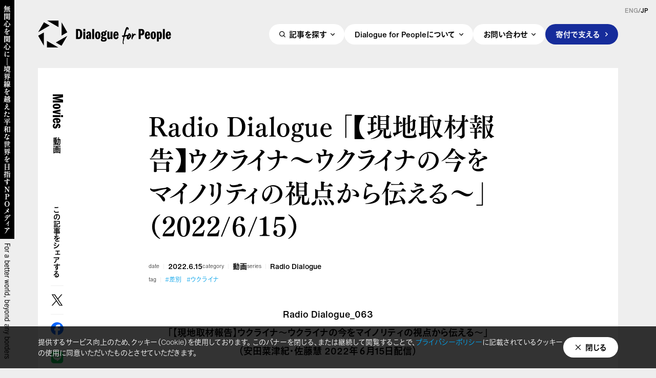

--- FILE ---
content_type: text/html; charset=UTF-8
request_url: https://d4p.world/17360/
body_size: 11016
content:
<!DOCTYPE HTML>
<html lang="ja">
<head>
<meta charset="UTF-8">

<meta name="description" content="Radio Dialogue_063 「【現地取材報告】ウクライナ〜ウクライナの今をマイノリティの視点から伝える～」 （安田菜津紀・佐藤慧 2022年６月15日配信） 久しぶりの海外取材を、現地から随時報告していきます。現在...">
<meta name="viewport" content="width=device-width">

<meta name="twitter:card" content="summary_large_image">
<meta name="twitter:site" content="@dialogue4ppl">
<meta property="og:site_name" content="Dialogue for People（ダイアローグフォーピープル／D4P）">
<meta property="og:title" content="Radio Dialogue 「【現地取材報告】ウクライナ〜ウクライナの今をマイノリティの視点から伝える～」（2022/６/15）　|　Dialogue for People（ダイアローグフォーピープル／D4P）">
<meta property="og:description" content="Radio Dialogue_063 「【現地取材報告】ウクライナ〜ウクライナの今をマイノリティの視点から伝える～」 （安田菜津紀・佐藤慧 2022年６月15日配信） 久しぶりの海外取材を、現地から随時報告していきます。現在...">
<meta property="og:image" content="https://d4p.world/wp/wp-content/uploads/2022/06/0bf1a21cc8801b0cbfa6cce00176f38d.jpg">
<meta property="og:url" content="https://d4p.world/17360/">

<link rel="canonical" href="https://d4p.world/17360/">
<link rel="stylesheet" href="https://d4p.world/wp/wp-content/themes/d4p_new/css/common.css?20260121071636">
<link href="https://d4p.world/wp/wp-content/themes/d4p_new/css/blog.css?20260121071636" rel="stylesheet">


		<!-- All in One SEO 4.7.6 - aioseo.com -->
		<title>Radio Dialogue 「【現地取材報告】ウクライナ〜ウクライナの今をマイノリティの視点から伝える～」（2022/６/15） - Dialogue for People（ダイアローグフォーピープル／D4P）</title>
	<meta name="description" content="Radio Dialogue Radio Dialogue_063 「【現地取材報告】ウクライナ〜ウクライナの今をマイノリティの視点から伝え" />
	<meta name="robots" content="max-image-preview:large" />
	<meta name="author" content="d4p"/>
	<link rel="canonical" href="https://d4p.world/17360/" />
	<meta name="generator" content="All in One SEO (AIOSEO) 4.7.6" />
		<meta property="og:locale" content="ja_JP" />
		<meta property="og:site_name" content="Dialogue for People（ダイアローグフォーピープル／D4P） - Dialogue for People - 無関心を関心に—境界線を越えた平和な世界を目指すNPOメディア" />
		<meta property="og:type" content="article" />
		<meta property="og:title" content="Radio Dialogue 「【現地取材報告】ウクライナ〜ウクライナの今をマイノリティの視点から伝える～」（2022/６/15） - Dialogue for People（ダイアローグフォーピープル／D4P）" />
		<meta property="og:description" content="Radio Dialogue Radio Dialogue_063 「【現地取材報告】ウクライナ〜ウクライナの今をマイノリティの視点から伝え" />
		<meta property="og:url" content="https://d4p.world/17360/" />
		<meta property="article:published_time" content="2022-06-15T12:43:09+00:00" />
		<meta property="article:modified_time" content="2024-05-10T06:22:59+00:00" />
		<meta property="article:publisher" content="https://www.facebook.com/Dialogue4People" />
		<meta name="twitter:card" content="summary_large_image" />
		<meta name="twitter:site" content="@dialogue4ppl" />
		<meta name="twitter:title" content="Radio Dialogue 「【現地取材報告】ウクライナ〜ウクライナの今をマイノリティの視点から伝える～」（2022/６/15） - Dialogue for People（ダイアローグフォーピープル／D4P）" />
		<meta name="twitter:description" content="Radio Dialogue Radio Dialogue_063 「【現地取材報告】ウクライナ〜ウクライナの今をマイノリティの視点から伝え" />
		<meta name="twitter:creator" content="@dialogue4ppl" />
		<script type="application/ld+json" class="aioseo-schema">
			{"@context":"https:\/\/schema.org","@graph":[{"@type":"BlogPosting","@id":"https:\/\/d4p.world\/17360\/#blogposting","name":"Radio Dialogue \u300c\u3010\u73fe\u5730\u53d6\u6750\u5831\u544a\u3011\u30a6\u30af\u30e9\u30a4\u30ca\u301c\u30a6\u30af\u30e9\u30a4\u30ca\u306e\u4eca\u3092\u30de\u30a4\u30ce\u30ea\u30c6\u30a3\u306e\u8996\u70b9\u304b\u3089\u4f1d\u3048\u308b\uff5e\u300d\uff082022\/\uff16\/15\uff09 - Dialogue for People\uff08\u30c0\u30a4\u30a2\u30ed\u30fc\u30b0\u30d5\u30a9\u30fc\u30d4\u30fc\u30d7\u30eb\uff0fD4P\uff09","headline":"Radio Dialogue \u300c\u3010\u73fe\u5730\u53d6\u6750\u5831\u544a\u3011\u30a6\u30af\u30e9\u30a4\u30ca\u301c\u30a6\u30af\u30e9\u30a4\u30ca\u306e\u4eca\u3092\u30de\u30a4\u30ce\u30ea\u30c6\u30a3\u306e\u8996\u70b9\u304b\u3089\u4f1d\u3048\u308b\uff5e\u300d\uff082022\/\uff16\/15\uff09","author":{"@id":"https:\/\/d4p.world\/author\/d4p\/#author"},"publisher":{"@id":"https:\/\/d4p.world\/#organization"},"image":{"@type":"ImageObject","url":"https:\/\/d4p.world\/wp\/wp-content\/uploads\/2022\/06\/0bf1a21cc8801b0cbfa6cce00176f38d.jpg","width":2000,"height":1125},"datePublished":"2022-06-15T21:43:09+09:00","dateModified":"2024-05-10T15:22:59+09:00","inLanguage":"ja","mainEntityOfPage":{"@id":"https:\/\/d4p.world\/17360\/#webpage"},"isPartOf":{"@id":"https:\/\/d4p.world\/17360\/#webpage"},"articleSection":"Radio Dialogue, \u52d5\u753b, \u5dee\u5225, \u30a6\u30af\u30e9\u30a4\u30ca, \u4f50\u85e4\u6167, \u5b89\u7530\u83dc\u6d25\u7d00, \u5dee\u5225"},{"@type":"BreadcrumbList","@id":"https:\/\/d4p.world\/17360\/#breadcrumblist","itemListElement":[{"@type":"ListItem","@id":"https:\/\/d4p.world\/#listItem","position":1,"name":"\u5bb6"}]},{"@type":"Organization","@id":"https:\/\/d4p.world\/#organization","name":"\u8a8d\u5b9aNPO\u6cd5\u4ebaDialogue for People\uff08\u30c0\u30a4\u30a2\u30ed\u30fc\u30b0\u30d5\u30a9\u30fc\u30d4\u30fc\u30d7\u30eb\uff09","description":"Dialogue for People - \u7121\u95a2\u5fc3\u3092\u95a2\u5fc3\u306b\u2014\u5883\u754c\u7dda\u3092\u8d8a\u3048\u305f\u5e73\u548c\u306a\u4e16\u754c\u3092\u76ee\u6307\u3059NPO\u30e1\u30c7\u30a3\u30a2","url":"https:\/\/d4p.world\/","logo":{"@type":"ImageObject","url":"https:\/\/d4p.world\/wp\/wp-content\/uploads\/2022\/07\/d4p_logo_std_bkwhite.jpg","@id":"https:\/\/d4p.world\/17360\/#organizationLogo","width":750,"height":750},"image":{"@id":"https:\/\/d4p.world\/17360\/#organizationLogo"},"sameAs":["https:\/\/www.facebook.com\/Dialogue4People","https:\/\/twitter.com\/dialogue4ppl","https:\/\/www.instagram.com\/d4p.world\/","https:\/\/www.youtube.com\/channel\/UCXUI8IhTnPCJxPup8enSyqQ"]},{"@type":"Person","@id":"https:\/\/d4p.world\/author\/d4p\/#author","url":"https:\/\/d4p.world\/author\/d4p\/","name":"d4p"},{"@type":"WebPage","@id":"https:\/\/d4p.world\/17360\/#webpage","url":"https:\/\/d4p.world\/17360\/","name":"Radio Dialogue \u300c\u3010\u73fe\u5730\u53d6\u6750\u5831\u544a\u3011\u30a6\u30af\u30e9\u30a4\u30ca\u301c\u30a6\u30af\u30e9\u30a4\u30ca\u306e\u4eca\u3092\u30de\u30a4\u30ce\u30ea\u30c6\u30a3\u306e\u8996\u70b9\u304b\u3089\u4f1d\u3048\u308b\uff5e\u300d\uff082022\/\uff16\/15\uff09 - Dialogue for People\uff08\u30c0\u30a4\u30a2\u30ed\u30fc\u30b0\u30d5\u30a9\u30fc\u30d4\u30fc\u30d7\u30eb\uff0fD4P\uff09","description":"Radio Dialogue Radio Dialogue_063 \u300c\u3010\u73fe\u5730\u53d6\u6750\u5831\u544a\u3011\u30a6\u30af\u30e9\u30a4\u30ca\u301c\u30a6\u30af\u30e9\u30a4\u30ca\u306e\u4eca\u3092\u30de\u30a4\u30ce\u30ea\u30c6\u30a3\u306e\u8996\u70b9\u304b\u3089\u4f1d\u3048","inLanguage":"ja","isPartOf":{"@id":"https:\/\/d4p.world\/#website"},"breadcrumb":{"@id":"https:\/\/d4p.world\/17360\/#breadcrumblist"},"author":{"@id":"https:\/\/d4p.world\/author\/d4p\/#author"},"creator":{"@id":"https:\/\/d4p.world\/author\/d4p\/#author"},"image":{"@type":"ImageObject","url":"https:\/\/d4p.world\/wp\/wp-content\/uploads\/2022\/06\/0bf1a21cc8801b0cbfa6cce00176f38d.jpg","@id":"https:\/\/d4p.world\/17360\/#mainImage","width":2000,"height":1125},"primaryImageOfPage":{"@id":"https:\/\/d4p.world\/17360\/#mainImage"},"datePublished":"2022-06-15T21:43:09+09:00","dateModified":"2024-05-10T15:22:59+09:00"},{"@type":"WebSite","@id":"https:\/\/d4p.world\/#website","url":"https:\/\/d4p.world\/","name":"Dialogue for People\uff08\u30c0\u30a4\u30a2\u30ed\u30fc\u30b0\u30d5\u30a9\u30fc\u30d4\u30fc\u30d7\u30eb\uff0fD4P\uff09","description":"Dialogue for People - \u7121\u95a2\u5fc3\u3092\u95a2\u5fc3\u306b\u2014\u5883\u754c\u7dda\u3092\u8d8a\u3048\u305f\u5e73\u548c\u306a\u4e16\u754c\u3092\u76ee\u6307\u3059NPO\u30e1\u30c7\u30a3\u30a2","inLanguage":"ja","publisher":{"@id":"https:\/\/d4p.world\/#organization"}}]}
		</script>
		<!-- All in One SEO -->

<link rel="alternate" type="application/rss+xml" title="Dialogue for People（ダイアローグフォーピープル／D4P） &raquo; フィード" href="https://d4p.world/feed/" />
<script type="text/javascript" id="wpp-js" src="https://d4p.world/wp/wp-content/plugins/wordpress-popular-posts/assets/js/wpp.min.js?ver=7.2.0" data-sampling="1" data-sampling-rate="100" data-api-url="https://d4p.world/wp-json/wordpress-popular-posts" data-post-id="17360" data-token="403af8b991" data-lang="0" data-debug="0"></script>
            <style id="wpp-loading-animation-styles">@-webkit-keyframes bgslide{from{background-position-x:0}to{background-position-x:-200%}}@keyframes bgslide{from{background-position-x:0}to{background-position-x:-200%}}.wpp-widget-block-placeholder,.wpp-shortcode-placeholder{margin:0 auto;width:60px;height:3px;background:#dd3737;background:linear-gradient(90deg,#dd3737 0%,#571313 10%,#dd3737 100%);background-size:200% auto;border-radius:3px;-webkit-animation:bgslide 1s infinite linear;animation:bgslide 1s infinite linear}</style>
            <link rel="icon" href="https://d4p.world/wp/wp-content/uploads/2025/03/cropped-d4p_logo_std-1-1-32x32.png" sizes="32x32" />
<link rel="icon" href="https://d4p.world/wp/wp-content/uploads/2025/03/cropped-d4p_logo_std-1-1-192x192.png" sizes="192x192" />
<link rel="apple-touch-icon" href="https://d4p.world/wp/wp-content/uploads/2025/03/cropped-d4p_logo_std-1-1-180x180.png" />
<meta name="msapplication-TileImage" content="https://d4p.world/wp/wp-content/uploads/2025/03/cropped-d4p_logo_std-1-1-270x270.png" />

<!-- webfont -->
<script src="https://webfont.fontplus.jp/accessor/script/fontplus.js?oZktebqlPX4%3D&box=mckOKZ9Bd6M%3D&aa=1&ab=2"></script>

<!-- GoogleTagManager -->
<script>(function(w,d,s,l,i){w[l]=w[l]||[];w[l].push({'gtm.start':
new Date().getTime(),event:'gtm.js'});var f=d.getElementsByTagName(s)[0],
j=d.createElement(s),dl=l!='dataLayer'?'&l='+l:'';j.async=true;j.src=
'https://www.googletagmanager.com/gtm.js?id='+i+dl;f.parentNode.insertBefore(j,f);
})(window,document,'script','dataLayer','GTM-PP54KHP');</script>
<!-- /GoogleTagManager -->
</head>
<body>
<div id="fb-root"></div>
<script async defer crossorigin="anonymous" src="https://connect.facebook.net/ja_JP/sdk.js#xfbml=1&version=v19.0&appId=771603906289527" nonce="YOwPXCPw"></script>
<!-- Google Tag Manager (noscript) -->
<noscript><iframe src="https://www.googletagmanager.com/ns.html?id=GTM-PP54KHP"
height="0" width="0" style="display:none;visibility:hidden"></iframe></noscript>
<!-- End Google Tag Manager (noscript) -->

<header>

<nav>
<div class="inr">

<div class="layer"></div>

<div class="site_logo"><a href="/"><img src="https://d4p.world/wp/wp-content/themes/d4p_new/img/logo_d4p_wide.png" width="260" height="53" alt="Dialogue for People（ダイアローグフォーピープル／D4P）"></a></div>

<div class="glo_nav">
<a href="#" class="search">記事を探す</a>
<a href="/about/" class="about">Dialogue for Peopleについて</a>
<a href="#" class="contact">お問い合わせ</a>
<a href="/donate/" class="donate">寄付で支える</a>
<a href="#" class="ham"><span></span></a>
</div>

<div class="lang"><a href="/english/">ENG</a>/<a href="/" class="cu">JP</a></div>

<div class="detail">

<section class="s_search">
<div class="inr">

<h2 class="s_ttl">記事や動画を探す</h2>

<div class="search1">

<div class="all"><a href="/archives" class="btn">全ての記事を見る</a></div>

<div class="monthly">
<p>年月から探す</p>
<div class="select">
<select name="archive-dropdown" onChange='document.location.href=this.options[this.selectedIndex].value;'> 
<option value="">年月を選択</option> 
	<option value='https://d4p.world/date/2026/01/'> 2026年1月 &nbsp;(4)</option>
	<option value='https://d4p.world/date/2025/12/'> 2025年12月 &nbsp;(14)</option>
	<option value='https://d4p.world/date/2025/11/'> 2025年11月 &nbsp;(10)</option>
	<option value='https://d4p.world/date/2025/10/'> 2025年10月 &nbsp;(14)</option>
	<option value='https://d4p.world/date/2025/09/'> 2025年9月 &nbsp;(10)</option>
	<option value='https://d4p.world/date/2025/08/'> 2025年8月 &nbsp;(15)</option>
	<option value='https://d4p.world/date/2025/07/'> 2025年7月 &nbsp;(13)</option>
	<option value='https://d4p.world/date/2025/06/'> 2025年6月 &nbsp;(16)</option>
	<option value='https://d4p.world/date/2025/05/'> 2025年5月 &nbsp;(17)</option>
	<option value='https://d4p.world/date/2025/04/'> 2025年4月 &nbsp;(10)</option>
	<option value='https://d4p.world/date/2025/03/'> 2025年3月 &nbsp;(17)</option>
	<option value='https://d4p.world/date/2025/02/'> 2025年2月 &nbsp;(14)</option>
	<option value='https://d4p.world/date/2025/01/'> 2025年1月 &nbsp;(10)</option>
	<option value='https://d4p.world/date/2024/12/'> 2024年12月 &nbsp;(7)</option>
	<option value='https://d4p.world/date/2024/11/'> 2024年11月 &nbsp;(10)</option>
	<option value='https://d4p.world/date/2024/10/'> 2024年10月 &nbsp;(14)</option>
	<option value='https://d4p.world/date/2024/09/'> 2024年9月 &nbsp;(8)</option>
	<option value='https://d4p.world/date/2024/08/'> 2024年8月 &nbsp;(11)</option>
	<option value='https://d4p.world/date/2024/07/'> 2024年7月 &nbsp;(8)</option>
	<option value='https://d4p.world/date/2024/06/'> 2024年6月 &nbsp;(9)</option>
	<option value='https://d4p.world/date/2024/05/'> 2024年5月 &nbsp;(10)</option>
	<option value='https://d4p.world/date/2024/04/'> 2024年4月 &nbsp;(11)</option>
	<option value='https://d4p.world/date/2024/03/'> 2024年3月 &nbsp;(9)</option>
	<option value='https://d4p.world/date/2024/02/'> 2024年2月 &nbsp;(10)</option>
	<option value='https://d4p.world/date/2024/01/'> 2024年1月 &nbsp;(12)</option>
	<option value='https://d4p.world/date/2023/12/'> 2023年12月 &nbsp;(9)</option>
	<option value='https://d4p.world/date/2023/11/'> 2023年11月 &nbsp;(12)</option>
	<option value='https://d4p.world/date/2023/10/'> 2023年10月 &nbsp;(11)</option>
	<option value='https://d4p.world/date/2023/09/'> 2023年9月 &nbsp;(7)</option>
	<option value='https://d4p.world/date/2023/08/'> 2023年8月 &nbsp;(12)</option>
	<option value='https://d4p.world/date/2023/07/'> 2023年7月 &nbsp;(5)</option>
	<option value='https://d4p.world/date/2023/06/'> 2023年6月 &nbsp;(14)</option>
	<option value='https://d4p.world/date/2023/05/'> 2023年5月 &nbsp;(17)</option>
	<option value='https://d4p.world/date/2023/04/'> 2023年4月 &nbsp;(11)</option>
	<option value='https://d4p.world/date/2023/03/'> 2023年3月 &nbsp;(14)</option>
	<option value='https://d4p.world/date/2023/02/'> 2023年2月 &nbsp;(9)</option>
	<option value='https://d4p.world/date/2023/01/'> 2023年1月 &nbsp;(12)</option>
	<option value='https://d4p.world/date/2022/12/'> 2022年12月 &nbsp;(5)</option>
	<option value='https://d4p.world/date/2022/11/'> 2022年11月 &nbsp;(11)</option>
	<option value='https://d4p.world/date/2022/10/'> 2022年10月 &nbsp;(11)</option>
	<option value='https://d4p.world/date/2022/09/'> 2022年9月 &nbsp;(11)</option>
	<option value='https://d4p.world/date/2022/08/'> 2022年8月 &nbsp;(15)</option>
	<option value='https://d4p.world/date/2022/07/'> 2022年7月 &nbsp;(14)</option>
	<option value='https://d4p.world/date/2022/06/'> 2022年6月 &nbsp;(13)</option>
	<option value='https://d4p.world/date/2022/05/'> 2022年5月 &nbsp;(13)</option>
	<option value='https://d4p.world/date/2022/04/'> 2022年4月 &nbsp;(9)</option>
	<option value='https://d4p.world/date/2022/03/'> 2022年3月 &nbsp;(12)</option>
	<option value='https://d4p.world/date/2022/02/'> 2022年2月 &nbsp;(11)</option>
	<option value='https://d4p.world/date/2022/01/'> 2022年1月 &nbsp;(10)</option>
	<option value='https://d4p.world/date/2021/12/'> 2021年12月 &nbsp;(14)</option>
	<option value='https://d4p.world/date/2021/11/'> 2021年11月 &nbsp;(14)</option>
	<option value='https://d4p.world/date/2021/10/'> 2021年10月 &nbsp;(15)</option>
	<option value='https://d4p.world/date/2021/09/'> 2021年9月 &nbsp;(15)</option>
	<option value='https://d4p.world/date/2021/08/'> 2021年8月 &nbsp;(16)</option>
	<option value='https://d4p.world/date/2021/07/'> 2021年7月 &nbsp;(12)</option>
	<option value='https://d4p.world/date/2021/06/'> 2021年6月 &nbsp;(16)</option>
	<option value='https://d4p.world/date/2021/05/'> 2021年5月 &nbsp;(15)</option>
	<option value='https://d4p.world/date/2021/04/'> 2021年4月 &nbsp;(16)</option>
	<option value='https://d4p.world/date/2021/03/'> 2021年3月 &nbsp;(15)</option>
	<option value='https://d4p.world/date/2021/02/'> 2021年2月 &nbsp;(8)</option>
	<option value='https://d4p.world/date/2021/01/'> 2021年1月 &nbsp;(6)</option>
	<option value='https://d4p.world/date/2020/12/'> 2020年12月 &nbsp;(13)</option>
	<option value='https://d4p.world/date/2020/11/'> 2020年11月 &nbsp;(6)</option>
	<option value='https://d4p.world/date/2020/10/'> 2020年10月 &nbsp;(12)</option>
	<option value='https://d4p.world/date/2020/09/'> 2020年9月 &nbsp;(11)</option>
	<option value='https://d4p.world/date/2020/08/'> 2020年8月 &nbsp;(15)</option>
	<option value='https://d4p.world/date/2020/07/'> 2020年7月 &nbsp;(14)</option>
	<option value='https://d4p.world/date/2020/06/'> 2020年6月 &nbsp;(15)</option>
	<option value='https://d4p.world/date/2020/05/'> 2020年5月 &nbsp;(15)</option>
	<option value='https://d4p.world/date/2020/04/'> 2020年4月 &nbsp;(15)</option>
	<option value='https://d4p.world/date/2020/03/'> 2020年3月 &nbsp;(13)</option>
	<option value='https://d4p.world/date/2020/02/'> 2020年2月 &nbsp;(8)</option>
	<option value='https://d4p.world/date/2020/01/'> 2020年1月 &nbsp;(7)</option>
	<option value='https://d4p.world/date/2019/12/'> 2019年12月 &nbsp;(7)</option>
	<option value='https://d4p.world/date/2019/11/'> 2019年11月 &nbsp;(8)</option>
	<option value='https://d4p.world/date/2019/10/'> 2019年10月 &nbsp;(4)</option>
	<option value='https://d4p.world/date/2019/09/'> 2019年9月 &nbsp;(5)</option>
	<option value='https://d4p.world/date/2019/08/'> 2019年8月 &nbsp;(2)</option>
	<option value='https://d4p.world/date/2019/07/'> 2019年7月 &nbsp;(1)</option>
	<option value='https://d4p.world/date/2019/06/'> 2019年6月 &nbsp;(2)</option>
	<option value='https://d4p.world/date/2019/05/'> 2019年5月 &nbsp;(3)</option>
	<option value='https://d4p.world/date/2019/04/'> 2019年4月 &nbsp;(2)</option>
	<option value='https://d4p.world/date/2019/03/'> 2019年3月 &nbsp;(1)</option>
	<option value='https://d4p.world/date/2019/02/'> 2019年2月 &nbsp;(2)</option>
	<option value='https://d4p.world/date/2019/01/'> 2019年1月 &nbsp;(1)</option>
	<option value='https://d4p.world/date/2018/11/'> 2018年11月 &nbsp;(1)</option>
	<option value='https://d4p.world/date/2018/10/'> 2018年10月 &nbsp;(2)</option>
	<option value='https://d4p.world/date/2018/04/'> 2018年4月 &nbsp;(1)</option>
	<option value='https://d4p.world/date/2016/04/'> 2016年4月 &nbsp;(1)</option>
	<option value='https://d4p.world/date/2015/09/'> 2015年9月 &nbsp;(1)</option>
</select>
</div>
</div><!-- /.monthly -->

<div class="keywords">
<form role="search" action="https://d4p.world/" method="get">
<input type="search" name="s" placeholder="フリーワードで探す">
<input type="hidden" name="post_type" value="post">
<button type="submit">検索</button>
</form>
</div><!-- /.keywords -->

</div><!-- /.search1 -->

<div class="search2">

<div class="group category">
<h3 class="ttl">カテゴリ</h3>
<ul>
<li><a href="https://d4p.world/category/report/">取材レポート</a></li>
<li><a href="https://d4p.world/category/interview/">インタビュー</a></li>
<li><a href="https://d4p.world/category/essay/">エッセイ</a></li>
<li><a href="https://d4p.world/category/statement/">声明</a></li>
<li><a href="https://d4p.world/category/short_report/">取材短報</a></li>
<li><a href="https://d4p.world/category/series/">連載</a></li>
<li><a href="https://d4p.world/category/feature/">特集</a></li>
<li><a href="https://d4p.world/category/review/">レビュー</a></li>
<li><a href="https://d4p.world/category/event/">イベントレポート</a></li>
<li><a href="https://d4p.world/category/photostories/">フォトストーリーズ</a></li>
<li><a href="https://d4p.world/category/freemagazine/">フリーマガジン</a></li>
<li><a href="https://d4p.world/category/video/">動画</a></li>
</ul>
</div><!-- /.group -->

<div class="group writer">
<h3 class="ttl">所属ジャーナリスト</h3>
<ul>
<li><a href="https://d4p.world/writer/sato/"><img src="https://d4p.world/wp/wp-content/uploads/2024/05/sato.jpg" width="24" height="24" alt="">佐藤慧</a></li>
<li><a href="https://d4p.world/writer/yasuda/"><img src="https://d4p.world/wp/wp-content/uploads/2024/05/yasuda.jpg" width="24" height="24" alt="">安田菜津紀</a></li>
<li><a href="https://d4p.world/writer/d4p/"><img src="https://d4p.world/wp/wp-content/uploads/2024/05/d4p_logo_std-2.jpg" width="24" height="24" alt="">D4P取材班</a></li>
</ul>
</div><!-- /.group -->

<div class="group theme">
<h3 class="ttl">テーマ</h3>
<ul>
<li><a href="https://d4p.world/theme/humanrights/">#人権</a></li>
<li><a href="https://d4p.world/theme/discrimination/">#差別</a></li>
<li><a href="https://d4p.world/theme/refugee/">#難民</a></li>
<li><a href="https://d4p.world/theme/detention/">#収容問題</a></li>
<li><a href="https://d4p.world/theme/hatecrime/">#ヘイトクライム</a></li>
<li><a href="https://d4p.world/theme/children/">#子ども・教育</a></li>
<li><a href="https://d4p.world/theme/conflict/">#戦争・紛争</a></li>
<li><a href="https://d4p.world/theme/poverty/">#貧困・格差</a></li>
<li><a href="https://d4p.world/theme/disaster/">#災害・防災</a></li>
<li><a href="https://d4p.world/theme/carehealth/">#医療・ケア</a></li>
<li><a href="https://d4p.world/theme/peacebuilding/">#平和構築</a></li>
<li><a href="https://d4p.world/theme/politics_society/">#政治・社会</a></li>
<li><a href="https://d4p.world/theme/gender/">#女性・ジェンダー</a></li>
<li><a href="https://d4p.world/theme/nature/">#自然環境</a></li>
<li><a href="https://d4p.world/theme/culture/">#カルチャー</a></li>
<li><a href="https://d4p.world/theme/legal-reform/">#法律（改定）</a></li>
<li><a href="https://d4p.world/theme/media/">#メディア</a></li>
<li><a href="https://d4p.world/theme/nuclear/">#核／原子力</a></li>
<li><a href="https://d4p.world/theme/war_perpetration/">#加害の歴史</a></li>
<li><a href="https://d4p.world/theme/roots/">#ルーツ</a></li>
<li><a href="https://d4p.world/theme/tsutaeru/">#伝える仕事</a></li>
</ul>
</div><!-- /.group -->

<div class="group field">
<h3 class="ttl">場所</h3>
<ul>
<li><a href="https://d4p.world/field/tohoku/">#東北</a></li>
<li><a href="https://d4p.world/field/fukushima/">#福島</a></li>
<li><a href="https://d4p.world/field/okinawa/">#沖縄</a></li>
<li><a href="https://d4p.world/field/japan/">#日本</a></li>
<li><a href="https://d4p.world/field/korea/">#朝鮮半島</a></li>
<li><a href="https://d4p.world/field/iraq/">#イラク</a></li>
<li><a href="https://d4p.world/field/syria/">#シリア</a></li>
<li><a href="https://d4p.world/field/palestine/">#パレスチナ</a></li>
<li><a href="https://d4p.world/field/afghanistan/">#アフガニスタン</a></li>
<li><a href="https://d4p.world/field/middle-east/">#中東</a></li>
<li><a href="https://d4p.world/field/africa/">#アフリカ</a></li>
<li><a href="https://d4p.world/field/timor_leste/">#東ティモール</a></li>
<li><a href="https://d4p.world/field/philippines/">#フィリピン</a></li>
<li><a href="https://d4p.world/field/ukraine/">#ウクライナ</a></li>
<li><a href="https://d4p.world/field/germany/">#ドイツ</a></li>
<li><a href="https://d4p.world/field/usa/">#アメリカ</a></li>
<li><a href="https://d4p.world/field/columbia/">#コロンビア</a></li>
</ul>
</div><!-- /.group -->

</div><!-- /.search2 -->

</div>
</section>

<section class="s_about">
<div class="inr">

<div class="lang"><a href="/english/">ENG</a>/<a href="/" class="cu">JP</a></div>

<h2 class="s_ttl">Dialogue for People<span class="small">（D4P）</span>について</h2>

<div class="about">
<div class="logo"><picture>
<source media="(min-width:481px)" srcset="https://d4p.world/wp/wp-content/themes/d4p_new/img/logo_d4p.svg">
<source media="(max-width:480px)" srcset="https://d4p.world/wp/wp-content/themes/d4p_new/img/logo_d4p_wide.png">
<img src="https://d4p.world/wp/wp-content/themes/d4p_new/img/logo_d4p.svg" width="185" height="165" alt="">
</picture></div>
<p>Dialogue for People（ダイアローグフォーピープル）は、写真や文章、多様な表現を通じて、世界中の人々が対話に希望を見いだせる世界観を伝えていきます。国家・人種・宗教・性別など、あらゆる境界線を乗り越えた平和な世界を目指して。</p>
</div>

<div class="main">
<a href="/about/" class="top">Dialogue for PeopleについてTOP</a>
<ul class="link_list">
<li><a href="/about/#s_vision">ビジョン・ミッション</a></li>
<li><a href="/about/#s_activity">D4Pの活動・主な取材テーマ</a></li>
<li><a href="/about/#s_outline">団体概要</a></li>
<li><a href="/about/#s_journalist">所属ジャーナリスト</a></li>
<li><a href="/about/#s_collaborator">取材・発信のご協力者</a></li>
</ul>
<ul class="link_list">
<li><a href="/about/#s_code">行動指針</a></li>
<li><a href="/news/">D4Pからのお知らせ</a></li>
<li><a href="/youth/">次世代に向けて</a></li>
<li><a href="/store/">書籍と販売物</a></li>
<li><a href="/recruit/">スタッフ・インターン募集</a></li>
</ul>
</div><!-- /.main -->

<div class="ft">

<div class="sns_list">
<p>SNS</p>
<ul>
<li><a href="https://page.line.me/411vhrmc" target="_blank" class="li">LINE</a></li>
<li><a href="/mail-magazine/" class="mm">Mail Magazine</a></li>
<li><a href="https://x.com/dialogue4ppl" target="_blank" class="x">X(Twitter)</a></li>
<li><a href="https://www.instagram.com/d4p.world/" target="_blank" class="in">Instagram</a></li>
<li><a href="https://www.threads.net/@d4p.world" target="_blank" class="th">Threads</a></li>
<li><a href="https://www.facebook.com/Dialogue4People/" target="_blank" class="fb">Facebook</a></li>
<li><a href="https://www.youtube.com/channel/UCXUI8IhTnPCJxPup8enSyqQ" target="_blank" class="yt">Youtube</a></li>
</ul>
</div>

<div class="other">
<a href="/others/">特定商取引法に基づく表示</a>
<a href="/privacy/">プライバシーポリシー</a>
</div>

</div><!-- /.ft -->


</div>
</section>

<section class="s_contact">
<div class="inr">

<h2 class="s_ttl">お問い合わせ</h2>

<div class="for">
<h3 class="ttl"><a href="/donate/for-supporters/" class="top">ご支援者のみなさまへTOP</a></h3>
<!-- <h3 class="ttl">ご支援者のみなさまへ</h3> -->
<ul class="link_list">
<!-- <li><a href="/donate/for-supporters/">ご支援者のみなさまへTOP</a></li> -->
<li><a href="/donate/for-supporters/#s_1">ご登録・ご支援内容の変更・退会</a></li>
<li><a href="/donate/for-supporters/#s_2">寄付金控除等について</a></li>
<li><a href="/donate/for-supporters/#s_3">ご寄付の領収書について</a></li>
</ul>
</div><!-- /.for -->

<div class="for">
<h3 class="ttl">講演・取材・業務のご依頼の方へ</h3>
<ul class="link_list">
<li><a href="/contact_kouen/" target="_blank">講演依頼フォーム</a></li>
<li><a href="/contact_gyoumu/" target="_blank">業務依頼フォーム</a></li>
</ul>
</div><!-- /.for -->

<div class="for">
<h3 class="ttl">その他</h3>
<ul class="link_list">
<li><a href="/contact_other/" target="_blank">その他のお問い合わせフォーム</a></li>
<li><a href="/contact_other/?contents_list=%E2%91%A2%E8%B3%87%E6%96%99%E8%AB%8B%E6%B1%82%E3%81%AB%E3%81%A4%E3%81%84%E3%81%A6" target="_blank">資料請求</a></li>
<li><a href="/faq/">よくあるご質問</a></li>
</ul>
</div><!-- /.for -->

</div>
</section>

<div class="donate"><a href="/donate/" class="btn">寄付で支える</a></div>

</div>

</div><!-- /.inr -->
</nav>

<div class="site_copy"><img src="https://d4p.world/wp/wp-content/themes/d4p_new/img/site_copy.png?v5" width="28" height="703" alt="無関心を関心に—境界線を越えた平和な世界を目指すNPOメディア"></div>
</header>
<main>

<section class="s_article_s">

<h2 class="s_ttl rl"><span class="en">Movies</span><span class="ja">動画</span></h2>

<div class="inr">

<article>


<div class="hd">


<h1 class="ttl">Radio Dialogue 「【現地取材報告】ウクライナ〜ウクライナの今をマイノリティの視点から伝える～」（2022/６/15）</h1>

<div class="notes">
<div class="inr">
<p class="date"><span class="label">date</span>2022.6.15</p>
<p class="category"><span class="label">category</span><a href="https://d4p.world/category/video/">動画</a></p>


<p class="series"><span class="label">series</span><a href="https://d4p.world/category/video/rd/">Radio Dialogue</a></p>

</div><!-- /.inr -->
<div class="inr">
<p class="tag"><span class="label">tag</span><a href="https://d4p.world/theme/discrimination/">#差別</a><a href="https://d4p.world/field/ukraine/">#ウクライナ</a></p>
</div>
</div><!-- /.notes -->

</div><!-- /.hd -->

<div class="content">
<p style="text-align: center;"><strong>Radio Dialogue_063<br />
「【現地取材報告】ウクライナ〜ウクライナの今をマイノリティの視点から伝える～」<br />
（安田菜津紀・佐藤慧 2022年６月15日配信）</strong></p>
<div class="youtube"><iframe width="560" height="315" src="https://youtube.com/embed/7toRjMXfWSo?rel=0" title="YouTube video player" frameborder="0" allow="accelerometer; autoplay; clipboard-write; encrypted-media; gyroscope; picture-in-picture" allowfullscreen></iframe></div>
<blockquote><p>
久しぶりの海外取材を、現地から随時報告していきます。現在取材で滞在しているのはウクライナ南西部のザカルパッチャ州。前回のウクライナ取材ではキーウを中心にイルピン・ブチャなど、ロシア軍の侵攻の傷跡をめぐる取材をしていましたが、今回は～ウクライナの今をマイノリティの視点から伝える～と題して、性的マイノリティの方々の置かれている状況や、構造的な差別に直面するロマの人々の様子をお伝えします。</p>
<p><strong>特集</strong><br />
▶【現地取材報告】ウクライナ〜ウクライナの今をマイノリティの視点から伝える～
</p></blockquote>
<hr/>
<p><strong>♪Podcastチャンネルはこちら</strong><br />
「Radio Dialogue」はPodcastでもお聴きいただけます。<br />
▶<a href="https://open.spotify.com/show/7IXV3WD8KyAtEMSrzQTH8S" rel="noopener noreferrer" target="_blank">Spotify</a><br />
▶<a href="https://podcasts.apple.com/jp/podcast/radio-dialogue/id1561904571" rel="noopener noreferrer" target="_blank">Apple Podcast</a><br />
▶<a href="https://podcasts.google.com/feed/aHR0cHM6Ly9hbmNob3IuZm0vcy81NTdkZjFmNC9wb2RjYXN0L3Jzcw==" rel="noopener noreferrer" target="_blank">Google Podcasts</a><br />
※Podcastの公開は、配信終了後となります。ご了承ください。</p>
<p><span style="font-size: 14pt;"><strong>あわせて読みたい</strong></span><br />
<strong>■<a href="https://d4p.world/news/?news_tag=ukraine" rel="noopener" target="_blank">D4Pウェブサイト「ウクライナ」に関するこの他の記事はこちら</a></strong></p>
</div>

</article>

</div>

<div id="share">
<p>この記事をシェアする</p>
<ul>
<li><a href="https://x.com/intent/tweet?url=https://d4p.world/17360/&text=Radio Dialogue 「【現地取材報告】ウクライナ〜ウクライナの今をマイノリティの視点から伝える～」（2022/６/15） ｜ Dialogue for People（ダイアローグフォーピープル／D4P）" target="_blank" class="x">X</a></li>
<li><a href="http://www.facebook.com/share.php?u=https://d4p.world/17360/" target="_blank" class="fb">Facebook</a></li>
<li><a href="https://social-plugins.line.me/lineit/share?url=https://d4p.world/17360/" target="_blank" class="li">LINE</a></li>
</ul>
</div><!-- /#share -->

</section>

<section class="s_related">

<h2 class="s_ttl">関連動画を見る</h2>

<div class="video_list">
<article>
<div class="img"><a href="https://d4p.world/20067/"><img src="https://d4p.world/wp/wp-content/uploads/2023/02/57d37bba5c1a37d40c39f1f7fde4b369-1450x816.jpg" alt="" loading="lazy"></a></div>
<div class="txt">

<a href="https://d4p.world/20067/" class="ttl">【インタビュー】ウクライナ東部ドネツク州から避難したロマの一家<span class="sub">―スウェタさんインタビュー</span></a>

<div class="notes min">
<p class="date">2023.2.24</p>
<p class="category"><a href="https://d4p.world/category/video/yt-webreport/">Web記事関連動画</a></p>
<p class="tag"><a href="https://d4p.world/theme/discrimination/">#差別</a><a href="https://d4p.world/theme/conflict/">#戦争・紛争</a><a href="https://d4p.world/field/ukraine/">#ウクライナ</a></p>
</div>

</div>
</article><article>
<div class="img"><a href="https://d4p.world/24154/"><img src="https://d4p.world/wp/wp-content/uploads/2023/11/e6b5804af1cb4f5bca75d458500e09af-1450x816.jpg" alt="" loading="lazy"></a></div>
<div class="txt">

<a href="https://d4p.world/24154/" class="ttl">Radio Dialogue ゲスト：小川玲子さん「グローバル難民フォーラム　問われる「議長国」日本」（2023/11/29）</a>

<div class="notes min">
<p class="rd_num"><span>#138</span></p>
<p class="date">2023.11.29</p>
<p class="category"><a href="https://d4p.world/category/video/rd/">Radio Dialogue</a></p>
<p class="tag"><a href="https://d4p.world/theme/humanrights/">#人権</a><a href="https://d4p.world/theme/refugee/">#難民</a><a href="https://d4p.world/theme/detention/">#収容問題</a><a href="https://d4p.world/field/afghanistan/">#アフガニスタン</a><a href="https://d4p.world/field/ukraine/">#ウクライナ</a></p>
</div>

</div>
</article><article>
<div class="img"><a href="https://d4p.world/20061/"><img src="https://d4p.world/wp/wp-content/uploads/2023/02/487f6e83425b20e4aebb556be9b898e0-1450x816.jpg" alt="" loading="lazy"></a></div>
<div class="txt">

<a href="https://d4p.world/20061/" class="ttl">Radio Dialogue ゲスト：綿井健陽さん「ウクライナへの軍事侵攻から１年、現場の声は？」（2023/２/22）</a>

<div class="notes min">
<p class="rd_num"><span>#098</span></p>
<p class="date">2023.2.22</p>
<p class="category"><a href="https://d4p.world/category/video/rd/">Radio Dialogue</a></p>
<p class="tag"><a href="https://d4p.world/field/iraq/">#イラク</a><a href="https://d4p.world/field/ukraine/">#ウクライナ</a></p>
</div>

</div>
</article></div>

</section>

<section class="s_search">
<div class="inr">

<h2 class="s_ttl">ほかの記事や動画を探す</h2>

<div class="search1">

<div class="all"><a href="/archives" class="btn">全ての記事を見る</a></div>

<div class="monthly">
<p>年月から探す</p>
<div class="select">
<select name="archive-dropdown" onChange='document.location.href=this.options[this.selectedIndex].value;'> 
<option value="">年月を選択</option> 
	<option value='https://d4p.world/date/2026/01/'> 2026年1月 &nbsp;(4)</option>
	<option value='https://d4p.world/date/2025/12/'> 2025年12月 &nbsp;(14)</option>
	<option value='https://d4p.world/date/2025/11/'> 2025年11月 &nbsp;(10)</option>
	<option value='https://d4p.world/date/2025/10/'> 2025年10月 &nbsp;(14)</option>
	<option value='https://d4p.world/date/2025/09/'> 2025年9月 &nbsp;(10)</option>
	<option value='https://d4p.world/date/2025/08/'> 2025年8月 &nbsp;(15)</option>
	<option value='https://d4p.world/date/2025/07/'> 2025年7月 &nbsp;(13)</option>
	<option value='https://d4p.world/date/2025/06/'> 2025年6月 &nbsp;(16)</option>
	<option value='https://d4p.world/date/2025/05/'> 2025年5月 &nbsp;(17)</option>
	<option value='https://d4p.world/date/2025/04/'> 2025年4月 &nbsp;(10)</option>
	<option value='https://d4p.world/date/2025/03/'> 2025年3月 &nbsp;(17)</option>
	<option value='https://d4p.world/date/2025/02/'> 2025年2月 &nbsp;(14)</option>
	<option value='https://d4p.world/date/2025/01/'> 2025年1月 &nbsp;(10)</option>
	<option value='https://d4p.world/date/2024/12/'> 2024年12月 &nbsp;(7)</option>
	<option value='https://d4p.world/date/2024/11/'> 2024年11月 &nbsp;(10)</option>
	<option value='https://d4p.world/date/2024/10/'> 2024年10月 &nbsp;(14)</option>
	<option value='https://d4p.world/date/2024/09/'> 2024年9月 &nbsp;(8)</option>
	<option value='https://d4p.world/date/2024/08/'> 2024年8月 &nbsp;(11)</option>
	<option value='https://d4p.world/date/2024/07/'> 2024年7月 &nbsp;(8)</option>
	<option value='https://d4p.world/date/2024/06/'> 2024年6月 &nbsp;(9)</option>
	<option value='https://d4p.world/date/2024/05/'> 2024年5月 &nbsp;(10)</option>
	<option value='https://d4p.world/date/2024/04/'> 2024年4月 &nbsp;(11)</option>
	<option value='https://d4p.world/date/2024/03/'> 2024年3月 &nbsp;(9)</option>
	<option value='https://d4p.world/date/2024/02/'> 2024年2月 &nbsp;(10)</option>
	<option value='https://d4p.world/date/2024/01/'> 2024年1月 &nbsp;(12)</option>
	<option value='https://d4p.world/date/2023/12/'> 2023年12月 &nbsp;(9)</option>
	<option value='https://d4p.world/date/2023/11/'> 2023年11月 &nbsp;(12)</option>
	<option value='https://d4p.world/date/2023/10/'> 2023年10月 &nbsp;(11)</option>
	<option value='https://d4p.world/date/2023/09/'> 2023年9月 &nbsp;(7)</option>
	<option value='https://d4p.world/date/2023/08/'> 2023年8月 &nbsp;(12)</option>
	<option value='https://d4p.world/date/2023/07/'> 2023年7月 &nbsp;(5)</option>
	<option value='https://d4p.world/date/2023/06/'> 2023年6月 &nbsp;(14)</option>
	<option value='https://d4p.world/date/2023/05/'> 2023年5月 &nbsp;(17)</option>
	<option value='https://d4p.world/date/2023/04/'> 2023年4月 &nbsp;(11)</option>
	<option value='https://d4p.world/date/2023/03/'> 2023年3月 &nbsp;(14)</option>
	<option value='https://d4p.world/date/2023/02/'> 2023年2月 &nbsp;(9)</option>
	<option value='https://d4p.world/date/2023/01/'> 2023年1月 &nbsp;(12)</option>
	<option value='https://d4p.world/date/2022/12/'> 2022年12月 &nbsp;(5)</option>
	<option value='https://d4p.world/date/2022/11/'> 2022年11月 &nbsp;(11)</option>
	<option value='https://d4p.world/date/2022/10/'> 2022年10月 &nbsp;(11)</option>
	<option value='https://d4p.world/date/2022/09/'> 2022年9月 &nbsp;(11)</option>
	<option value='https://d4p.world/date/2022/08/'> 2022年8月 &nbsp;(15)</option>
	<option value='https://d4p.world/date/2022/07/'> 2022年7月 &nbsp;(14)</option>
	<option value='https://d4p.world/date/2022/06/'> 2022年6月 &nbsp;(13)</option>
	<option value='https://d4p.world/date/2022/05/'> 2022年5月 &nbsp;(13)</option>
	<option value='https://d4p.world/date/2022/04/'> 2022年4月 &nbsp;(9)</option>
	<option value='https://d4p.world/date/2022/03/'> 2022年3月 &nbsp;(12)</option>
	<option value='https://d4p.world/date/2022/02/'> 2022年2月 &nbsp;(11)</option>
	<option value='https://d4p.world/date/2022/01/'> 2022年1月 &nbsp;(10)</option>
	<option value='https://d4p.world/date/2021/12/'> 2021年12月 &nbsp;(14)</option>
	<option value='https://d4p.world/date/2021/11/'> 2021年11月 &nbsp;(14)</option>
	<option value='https://d4p.world/date/2021/10/'> 2021年10月 &nbsp;(15)</option>
	<option value='https://d4p.world/date/2021/09/'> 2021年9月 &nbsp;(15)</option>
	<option value='https://d4p.world/date/2021/08/'> 2021年8月 &nbsp;(16)</option>
	<option value='https://d4p.world/date/2021/07/'> 2021年7月 &nbsp;(12)</option>
	<option value='https://d4p.world/date/2021/06/'> 2021年6月 &nbsp;(16)</option>
	<option value='https://d4p.world/date/2021/05/'> 2021年5月 &nbsp;(15)</option>
	<option value='https://d4p.world/date/2021/04/'> 2021年4月 &nbsp;(16)</option>
	<option value='https://d4p.world/date/2021/03/'> 2021年3月 &nbsp;(15)</option>
	<option value='https://d4p.world/date/2021/02/'> 2021年2月 &nbsp;(8)</option>
	<option value='https://d4p.world/date/2021/01/'> 2021年1月 &nbsp;(6)</option>
	<option value='https://d4p.world/date/2020/12/'> 2020年12月 &nbsp;(13)</option>
	<option value='https://d4p.world/date/2020/11/'> 2020年11月 &nbsp;(6)</option>
	<option value='https://d4p.world/date/2020/10/'> 2020年10月 &nbsp;(12)</option>
	<option value='https://d4p.world/date/2020/09/'> 2020年9月 &nbsp;(11)</option>
	<option value='https://d4p.world/date/2020/08/'> 2020年8月 &nbsp;(15)</option>
	<option value='https://d4p.world/date/2020/07/'> 2020年7月 &nbsp;(14)</option>
	<option value='https://d4p.world/date/2020/06/'> 2020年6月 &nbsp;(15)</option>
	<option value='https://d4p.world/date/2020/05/'> 2020年5月 &nbsp;(15)</option>
	<option value='https://d4p.world/date/2020/04/'> 2020年4月 &nbsp;(15)</option>
	<option value='https://d4p.world/date/2020/03/'> 2020年3月 &nbsp;(13)</option>
	<option value='https://d4p.world/date/2020/02/'> 2020年2月 &nbsp;(8)</option>
	<option value='https://d4p.world/date/2020/01/'> 2020年1月 &nbsp;(7)</option>
	<option value='https://d4p.world/date/2019/12/'> 2019年12月 &nbsp;(7)</option>
	<option value='https://d4p.world/date/2019/11/'> 2019年11月 &nbsp;(8)</option>
	<option value='https://d4p.world/date/2019/10/'> 2019年10月 &nbsp;(4)</option>
	<option value='https://d4p.world/date/2019/09/'> 2019年9月 &nbsp;(5)</option>
	<option value='https://d4p.world/date/2019/08/'> 2019年8月 &nbsp;(2)</option>
	<option value='https://d4p.world/date/2019/07/'> 2019年7月 &nbsp;(1)</option>
	<option value='https://d4p.world/date/2019/06/'> 2019年6月 &nbsp;(2)</option>
	<option value='https://d4p.world/date/2019/05/'> 2019年5月 &nbsp;(3)</option>
	<option value='https://d4p.world/date/2019/04/'> 2019年4月 &nbsp;(2)</option>
	<option value='https://d4p.world/date/2019/03/'> 2019年3月 &nbsp;(1)</option>
	<option value='https://d4p.world/date/2019/02/'> 2019年2月 &nbsp;(2)</option>
	<option value='https://d4p.world/date/2019/01/'> 2019年1月 &nbsp;(1)</option>
	<option value='https://d4p.world/date/2018/11/'> 2018年11月 &nbsp;(1)</option>
	<option value='https://d4p.world/date/2018/10/'> 2018年10月 &nbsp;(2)</option>
	<option value='https://d4p.world/date/2018/04/'> 2018年4月 &nbsp;(1)</option>
	<option value='https://d4p.world/date/2016/04/'> 2016年4月 &nbsp;(1)</option>
	<option value='https://d4p.world/date/2015/09/'> 2015年9月 &nbsp;(1)</option>
</select>
</div>
</div><!-- /.monthly -->

<div class="keywords">
<form role="search" action="https://d4p.world/" method="get">
<input type="search" name="s" placeholder="フリーワードで探す">
<input type="hidden" name="post_type" value="post">
<button type="submit">検索</button>
</form>
</div><!-- /.keywords -->

</div><!-- /.search1 -->

<div class="search2">

<div class="group category">
<h3 class="ttl">カテゴリ</h3>
<ul>
<li><a href="https://d4p.world/category/report/">取材レポート</a></li>
<li><a href="https://d4p.world/category/interview/">インタビュー</a></li>
<li><a href="https://d4p.world/category/essay/">エッセイ</a></li>
<li><a href="https://d4p.world/category/statement/">声明</a></li>
<li><a href="https://d4p.world/category/short_report/">取材短報</a></li>
<li><a href="https://d4p.world/category/series/">連載</a></li>
<li><a href="https://d4p.world/category/feature/">特集</a></li>
<li><a href="https://d4p.world/category/review/">レビュー</a></li>
<li><a href="https://d4p.world/category/event/">イベントレポート</a></li>
<li><a href="https://d4p.world/category/photostories/">フォトストーリーズ</a></li>
<li><a href="https://d4p.world/category/freemagazine/">フリーマガジン</a></li>
<li><a href="https://d4p.world/category/video/">動画</a></li>
</ul>
</div><!-- /.group -->

<div class="group writer">
<h3 class="ttl">所属ジャーナリスト</h3>
<ul>
<li><a href="https://d4p.world/writer/sato/"><img src="https://d4p.world/wp/wp-content/uploads/2024/05/sato.jpg" width="24" height="24" alt="">佐藤慧</a></li>
<li><a href="https://d4p.world/writer/yasuda/"><img src="https://d4p.world/wp/wp-content/uploads/2024/05/yasuda.jpg" width="24" height="24" alt="">安田菜津紀</a></li>
<li><a href="https://d4p.world/writer/d4p/"><img src="https://d4p.world/wp/wp-content/uploads/2024/05/d4p_logo_std-2.jpg" width="24" height="24" alt="">D4P取材班</a></li>
</ul>
</div><!-- /.group -->

<div class="group theme">
<h3 class="ttl">テーマ</h3>
<ul>
<li><a href="https://d4p.world/theme/humanrights/">#人権</a></li>
<li><a href="https://d4p.world/theme/discrimination/">#差別</a></li>
<li><a href="https://d4p.world/theme/refugee/">#難民</a></li>
<li><a href="https://d4p.world/theme/detention/">#収容問題</a></li>
<li><a href="https://d4p.world/theme/hatecrime/">#ヘイトクライム</a></li>
<li><a href="https://d4p.world/theme/children/">#子ども・教育</a></li>
<li><a href="https://d4p.world/theme/conflict/">#戦争・紛争</a></li>
<li><a href="https://d4p.world/theme/poverty/">#貧困・格差</a></li>
<li><a href="https://d4p.world/theme/disaster/">#災害・防災</a></li>
<li><a href="https://d4p.world/theme/carehealth/">#医療・ケア</a></li>
<li><a href="https://d4p.world/theme/peacebuilding/">#平和構築</a></li>
<li><a href="https://d4p.world/theme/politics_society/">#政治・社会</a></li>
<li><a href="https://d4p.world/theme/gender/">#女性・ジェンダー</a></li>
<li><a href="https://d4p.world/theme/nature/">#自然環境</a></li>
<li><a href="https://d4p.world/theme/culture/">#カルチャー</a></li>
<li><a href="https://d4p.world/theme/legal-reform/">#法律（改定）</a></li>
<li><a href="https://d4p.world/theme/media/">#メディア</a></li>
<li><a href="https://d4p.world/theme/nuclear/">#核／原子力</a></li>
<li><a href="https://d4p.world/theme/war_perpetration/">#加害の歴史</a></li>
<li><a href="https://d4p.world/theme/roots/">#ルーツ</a></li>
<li><a href="https://d4p.world/theme/tsutaeru/">#伝える仕事</a></li>
</ul>
</div><!-- /.group -->

<div class="group field">
<h3 class="ttl">場所</h3>
<ul>
<li><a href="https://d4p.world/field/tohoku/">#東北</a></li>
<li><a href="https://d4p.world/field/fukushima/">#福島</a></li>
<li><a href="https://d4p.world/field/okinawa/">#沖縄</a></li>
<li><a href="https://d4p.world/field/japan/">#日本</a></li>
<li><a href="https://d4p.world/field/korea/">#朝鮮半島</a></li>
<li><a href="https://d4p.world/field/iraq/">#イラク</a></li>
<li><a href="https://d4p.world/field/syria/">#シリア</a></li>
<li><a href="https://d4p.world/field/palestine/">#パレスチナ</a></li>
<li><a href="https://d4p.world/field/afghanistan/">#アフガニスタン</a></li>
<li><a href="https://d4p.world/field/middle-east/">#中東</a></li>
<li><a href="https://d4p.world/field/africa/">#アフリカ</a></li>
<li><a href="https://d4p.world/field/timor_leste/">#東ティモール</a></li>
<li><a href="https://d4p.world/field/philippines/">#フィリピン</a></li>
<li><a href="https://d4p.world/field/ukraine/">#ウクライナ</a></li>
<li><a href="https://d4p.world/field/germany/">#ドイツ</a></li>
<li><a href="https://d4p.world/field/usa/">#アメリカ</a></li>
<li><a href="https://d4p.world/field/columbia/">#コロンビア</a></li>
</ul>
</div><!-- /.group -->

</div><!-- /.search2 -->

</div>
</section>

</main>

<div class="breadcrumbs"><a href="/">TOP</a><span>Radio Dialogue 「【現地取材報告】ウクライナ〜ウクライナの今をマイノリティの視点から伝える～」（2022/６/15）</span></div>

<footer>

<div class="sns_list">
<p>SNS</p>
<ul>
<li><a href="https://page.line.me/411vhrmc" target="_blank" class="li">LINE</a></li>
<li><a href="/mail-magazine/" class="mm">Mail Magazine</a></li>
<li><a href="https://x.com/dialogue4ppl" target="_blank" class="x">X(Twitter)</a></li>
<li><a href="https://www.instagram.com/d4p.world/" target="_blank" class="in">Instagram</a></li>
<li><a href="https://www.threads.net/@d4p.world" target="_blank" class="th">Threads</a></li>
<li><a href="https://www.facebook.com/Dialogue4People/" target="_blank" class="fb">Facebook</a></li>
<li><a href="https://www.youtube.com/channel/UCXUI8IhTnPCJxPup8enSyqQ" target="_blank" class="yt">Youtube</a></li>
</ul>
</div>

<p class="copyright">Copyright &copy; Dialogue for People All Right Reserved.</p>

<aside class="popup_cookie off">
<div class="inr">
<p>提供するサービス向上のため、クッキー（Cookie）を使用しております。
このバナーを閉じる、または継続して閲覧することで、<a href="/privacy/">プライバシーポリシー</a>に記載されているクッキーの使用に同意いただいたものとさせていただきます。</p>
<a href="#" class="close">閉じる</a>
</div>
</aside>

</footer>

<link rel='stylesheet' id='pz-linkcard-css-css' href='//d4p.world/wp/wp-content/uploads/pz-linkcard/style/style.min.css?ver=2.5.6.5.2' type='text/css' media='all' />
<link rel='stylesheet' id='mc4wp-form-basic-css' href='https://d4p.world/wp/wp-content/plugins/mailchimp-for-wp/assets/css/form-basic.css?ver=4.10.1' type='text/css' media='all' />
<script type="text/javascript" src="https://d4p.world/wp/wp-includes/js/jquery/jquery.min.js?ver=3.7.1" id="jquery-core-js"></script>
<script type="text/javascript" src="https://d4p.world/wp/wp-includes/js/jquery/jquery-migrate.min.js?ver=3.4.1" id="jquery-migrate-js"></script>
<script type="text/javascript" src="https://d4p.world/wp/wp-content/plugins/table-of-contents-plus/front.min.js?ver=2411.1" id="toc-front-js"></script>
<script src="https://d4p.world/wp/wp-content/themes/d4p_new/js/jquery.cookie.min.js"></script>
<script src="https://d4p.world/wp/wp-content/themes/d4p_new/js/common.js?20260121071636"></script>

</body>
</html>

--- FILE ---
content_type: image/svg+xml
request_url: https://d4p.world/wp/wp-content/themes/d4p_new/img/i_sns_li.svg
body_size: 2041
content:
<?xml version="1.0" encoding="UTF-8"?><svg id="a" xmlns="http://www.w3.org/2000/svg" viewBox="0 0 18 18"><defs><style>.b{stroke-width:0px;}</style></defs><path class="b" d="m13.668.5H4.332C2.216.5.5,2.216.5,4.332v9.335c0,2.117,1.716,3.832,3.832,3.832h9.335c2.117,0,3.832-1.716,3.832-3.832V4.332c0-2.117-1.716-3.832-3.832-3.832Zm-.216,10.529h0c-1.189,1.369-3.848,3.036-4.453,3.291-.605.255-.516-.162-.491-.306.014-.085.081-.485.081-.485.019-.145.039-.369-.018-.512-.064-.158-.315-.24-.499-.28-2.724-.36-4.74-2.264-4.74-4.538,0-2.536,2.543-4.6,5.668-4.6s5.668,2.063,5.668,4.6c0,1.015-.394,1.929-1.215,2.83Z"/><path class="b" d="m12.781,6.974h-1.592c-.06,0-.108.048-.108.108v2.474c0,.06.048.108.108.108h1.592c.06,0,.108-.048.108-.108v-.402c0-.06-.049-.108-.108-.108h-1.082v-.417h1.082c.06,0,.108-.048.108-.108v-.402c0-.06-.049-.108-.108-.108h-1.082v-.417h1.082c.06,0,.108-.048.108-.108v-.402c0-.06-.049-.108-.108-.108Z"/><path class="b" d="m6.89,9.045h-1.082v-1.963c0-.06-.049-.108-.108-.108h-.402c-.06,0-.108.048-.108.108v2.474c0,.06.048.108.108.108h1.592c.06,0,.108-.048.108-.108v-.402c0-.06-.049-.108-.108-.108Z"/><rect class="b" x="7.339" y="6.974" width=".618" height="2.69" rx=".108" ry=".108"/><path class="b" d="m10.585,6.974h-.402c-.06,0-.108.048-.108.108v1.469l-1.132-1.528s-.006-.008-.009-.011c0,0,0,0,0,0-.002-.002-.004-.005-.007-.007,0,0-.001-.001-.002-.002-.002-.002-.004-.003-.006-.005,0,0-.002-.001-.003-.002-.002-.001-.004-.003-.006-.004-.001,0-.002-.001-.003-.002-.002-.001-.004-.002-.006-.003-.001,0-.002-.001-.003-.002-.002,0-.004-.002-.006-.003-.001,0-.002,0-.004-.001-.002,0-.004-.001-.007-.002-.001,0-.003,0-.004,0-.002,0-.004-.001-.006-.001-.002,0-.003,0-.005,0-.002,0-.004,0-.006,0-.002,0-.004,0-.006,0-.001,0-.002,0-.004,0h-.4c-.06,0-.108.048-.108.108v2.474c0,.06.048.108.108.108h.402c.06,0,.108-.048.108-.108v-1.469l1.133,1.53c.008.011.017.02.028.027,0,0,0,0,.001,0,.002.001.004.003.007.004.001,0,.002.001.003.002.002,0,.003.002.005.003.002,0,.004.002.005.002.001,0,.002,0,.003.001.002,0,.005.002.007.002,0,0,.001,0,.002,0,.009.002.018.004.028.004h.4c.06,0,.108-.048.108-.108v-2.474c0-.06-.048-.108-.108-.108Z"/></svg>

--- FILE ---
content_type: image/svg+xml
request_url: https://d4p.world/wp/wp-content/themes/d4p_new/img/arr1_wh.svg
body_size: 158
content:
<?xml version="1.0" encoding="UTF-8"?><svg id="a" xmlns="http://www.w3.org/2000/svg" viewBox="0 0 6 10"><defs><style>.b{fill:#fff;stroke-width:0px;}</style></defs><polygon class="b" points="4.116 5 .814 1.699 1.75 .75 6 5 1.75 9.25 .814 8.301 4.116 5"/></svg>

--- FILE ---
content_type: application/javascript
request_url: https://d4p.world/wp/wp-content/themes/d4p_new/js/common.js?20260121071636
body_size: 2245
content:
//ua
var ua = {};
ua.name = window.navigator.userAgent.toLowerCase();
 
ua.isIE = (ua.name.indexOf('msie') >= 0 || ua.name.indexOf('trident') >= 0);
ua.isiPhone = ua.name.indexOf('iphone') >= 0;
ua.isiPod = ua.name.indexOf('ipod') >= 0;
ua.isiPad = ua.name.indexOf('ipad') >= 0;
ua.isiOS = (ua.isiPhone || ua.isiPod || ua.isiPad);
ua.isAndroid = ua.name.indexOf('android') >= 0;
ua.isTablet = (ua.isiPad || (ua.isAndroid && ua.name.indexOf('mobile') < 0));
 
if (ua.isIE) {
	ua.verArray = /(msie|rv:?)\s?([0-9]{1,})([\.0-9]{1,})/.exec(ua.name);
	if (ua.verArray) {
		ua.ver = parseInt(ua.verArray[2], 10);
	}
}
if (ua.isiOS) {
	ua.verArray = /(os)\s([0-9]{1,})([\_0-9]{1,})/.exec(ua.name);
	if (ua.verArray) {
		ua.ver = parseInt(ua.verArray[2], 10);
	}
}
if (ua.isAndroid) {
	ua.verArray = /(android)\s([0-9]{1,})([\.0-9]{1,})/.exec(ua.name);
	if (ua.verArray) {
		ua.ver = parseInt(ua.verArray[2], 10);
	}
}
	
(function($){
	
	var win = $(window),
			w = win.width(),
			last_w = win.width(),
			h = win.height(),
			body = $('body'),
			hd,
			timer,
			offset = 0,
			loading = true;

	//scrollEvent

	var scrollTop,
			slick_o,
			slick_f = true,
			share,
			share_h,
			fix_start,
			fix_end;
	
	var rl_fix,
			rl_fix_start;

	function scrollEvent(){
		
		scrollTop = win.scrollTop();
		hd = $('header');
		
		if( scrollTop > 40 && !hd.hasClass('min') ){
			hd.addClass('min');
		} else if( scrollTop <= 40 && hd.hasClass('min') ){
			hd.removeClass('min');
		}
		
		//rl
		rl_fix = $('.rl_fix');
		if( body.hasClass('pc') && rl_fix.length ){
			if( scrollTop < rl_fix_start ){
	
				rl_fix.find('.rl').removeClass('fix');
	
			} else if( scrollTop >= rl_fix_start ){
	
				rl_fix.find('.rl').addClass('fix');
	
			}
		};
		
		//share
		share = $('#share');
		if( share.length ){

			if( scrollTop < fix_start ){

				share.removeClass('end fix');

			} else if( scrollTop >= fix_start && scrollTop <= fix_end ){

				share.removeClass('end');
				share.addClass('fix');

			} else if( scrollTop > fix_end ) {

				share.removeClass('fix');
				share.addClass('end');
				
			};

		};
		
	}

	//breakPoints
	var b = 480;
	
	function resizeEvent(){
		
		w = win.width();
		h = win.height();
		hd = $('header');

		rl_fix = $('.rl_fix');

		share = $('#share');
		
		if( body.hasClass('open_nav') &&	( ( w > b && $('header').attr('id') == 'ham' ) || (	w <= b && ( hd.attr('id') == 'about' || hd.attr('id') == 'contact' ) ) ) ){
			body.removeClass('open_nav');
		}

		//breakPoints切替時に一度だけ実行

		if( w > b && !body.hasClass('pc') ){
			
			// PC			
			body.addClass('pc').removeClass('sp');
			offset = 70;
			
		} else if( w <= b && !body.hasClass('sp') ) {
			
			// SP
			body.addClass('sp').removeClass('pc');
			offset = 60;

		}
	
		//リサイズ操作が終わった0.2秒後に実行
		if (timer !== false) {
			clearTimeout(timer);
		}
		timer = setTimeout(function() {

			//横幅が変わった時だけ実行（スマホのがたつき不具合回避）

			if( body.hasClass('pc') || w != last_w ){
				
				//rl
				if( body.hasClass('pc') && rl_fix.length ){
					rl_fix_start = rl_fix.offset().top - offset;
				};
				
				//share			 
				if( share.length ){
					if(body.hasClass('pc')) {
						fix_start = share.offset().top - h / 2 + share.height() / 2;
						fix_end = share.parent().offset().top + share.parent().outerHeight() - h / 2 - share.height() / 2 - 105;
					} else if(body.hasClass('sp')) {
						fix_start = 0;
						fix_end = share.offset().top + share.height() - h;
					}
				}

				scrollEvent();

			};
			
			last_w = win.width();

			//ページ読み込み時に一度だけ実行
	
			if(loading){
				loading = false;
				
				//rl
				if( body.hasClass('pc') && rl_fix.length ){
					rl_fix_start = rl_fix.offset().top - offset;
				}
				
				//share			 
				if( share.length ){
					if( w > b ) {
						fix_start = share.offset().top - h / 2 + share.height() / 2;
						fix_end = share.parent().offset().top + share.parent().outerHeight() - h / 2 - share.height() / 2 - 105;
					} else {
						fix_start = 0;
						fix_end = share.offset().top + share.height() - h;
					}
				}

				//anchor scroll
				$('a[href^="#s_"], a[href^="#a_"], #toc_container a').on({
					'click': function(e){
						e.preventDefault();
						var id = $(this).attr("href"),
								target = $(id).offset().top - offset;
						$('html, body').animate({scrollTop: target}, 500);
						if($('body').hasClass('open_nav')){
							$('body').removeClass('open_nav');
						}
					}
				});
		
				//location scroll
				var hash = window.location.hash;
				if(hash) {
					var pos = $(hash).offset().top - offset;
					$('html, body').animate({scrollTop: pos}, 500);
				};

				scrollEvent();

			};
	
		}, 200);
		
	};
	
	win.on({
		'load': function() {
			resizeEvent();	
		},
		'resize': function(){
			resizeEvent();
		},
		'scroll': function(){
			scrollEvent();
		}
	});

	//ready event


	$(function(){

		body = $('body');
		hd = $('header');
		
		//windows
		if ( navigator.platform.indexOf("Win") != -1 ) {
			body.addClass('windows');
		}

		//タブレット
		if( ua.isTablet ){
			$('meta[name=viewport]').attr('content','width=1200');
		}
		
		//cookie
		var cookie = $.cookie('d4p_cookie'),
				popup_cookie = $('.popup_cookie');
		if(cookie=='agree'){
			popup_cookie.css({'display':'none'});
		} else {
			popup_cookie.removeClass('off');
			popup_cookie.find('.close').on('click', function(e){
				e.preventDefault();
				$.cookie('d4p_cookie', 'agree', { expires: 730, path: '/' });
				popup_cookie.addClass('off');
			});
		}
		
		//nav
		hd.find('.glo_nav a:not(.donate)').on('click', function(e){
			e.preventDefault();
			var name = $(this).attr('class');
			if( body.hasClass('open_nav') ){
				if( $('#'+name).length ){
					body.removeClass('open_nav');						
				} else {
					hd.attr('id', name);
				}
			} else {
				body.addClass('open_nav');
				hd.attr('id', name);					
			}
		});
		hd.find('.layer').on('click', function(e){
			e.preventDefault();
			body.removeClass('open_nav');
		});
		hd.find('section:not(.s_search) .s_ttl').on('click', function(e){
			e.preventDefault();
			$(this).parents('section').toggleClass('on');
		});

		//検索フォームの未入力送信を禁止
		$('.keywords button[type="submit"]').on('click', function(e){
			if( $(this).siblings('input[name="s"]').val() === '' ){
				e.preventDefault();
			}
		});

	});


})(jQuery);

--- FILE ---
content_type: image/svg+xml
request_url: https://d4p.world/wp/wp-content/themes/d4p_new/img/i_search.svg
body_size: 1071
content:
<?xml version="1.0" encoding="UTF-8"?><svg id="a" xmlns="http://www.w3.org/2000/svg" viewBox="0 0 20 20"><defs><style>.b{stroke-width:0px;}</style></defs><path class="b" d="m8.561,2.153c.884,0,1.71.167,2.478.501.784.334,1.464.788,2.04,1.364.576.576,1.039,1.256,1.389,2.04.334.784.501,1.619.501,2.503s-.167,1.71-.501,2.478c-.35.784-.814,1.464-1.389,2.04-.576.576-1.256,1.039-2.04,1.389-.768.334-1.594.501-2.478.501s-1.719-.167-2.503-.501c-.784-.35-1.464-.814-2.04-1.389s-1.03-1.256-1.364-2.04c-.334-.768-.501-1.594-.501-2.478s.167-1.719.501-2.503.788-1.464,1.364-2.04c.576-.576,1.256-1.03,2.04-1.364.784-.334,1.619-.501,2.503-.501Zm0,14.944c.985,0,1.923-.159,2.816-.476.893-.317,1.698-.768,2.416-1.352v.025l4.681,4.706,1.502-1.527-4.681-4.681c.567-.718,1.01-1.523,1.327-2.416.317-.893.476-1.831.476-2.816,0-1.185-.225-2.295-.676-3.329s-1.06-1.94-1.827-2.716c-.768-.776-1.677-1.389-2.728-1.84-1.035-.451-2.136-.676-3.304-.676-1.185,0-2.295.225-3.329.676s-1.94,1.064-2.716,1.84c-.776.776-1.389,1.681-1.84,2.716-.451,1.035-.676,2.144-.676,3.329,0,1.168.225,2.27.676,3.304.451,1.051,1.064,1.961,1.84,2.728.776.768,1.681,1.377,2.716,1.827,1.035.451,2.144.676,3.329.676Z"/></svg>

--- FILE ---
content_type: image/svg+xml
request_url: https://d4p.world/wp/wp-content/themes/d4p_new/img/logo_d4p.svg
body_size: 9014
content:
<?xml version="1.0" encoding="UTF-8"?><svg id="a" xmlns="http://www.w3.org/2000/svg" viewBox="0 0 185 165"><defs><style>.b{stroke-width:0px;}</style></defs><path class="b" d="m9.314,136.387c-1.285-1.022-2.599-1.343-5.577-1.343H0v19.475h5.227c1.664,0,2.832-.38,3.883-1.227,1.956-1.606,2.949-4.555,2.949-8.759,0-3.854-.934-6.657-2.744-8.147Zm-2.248,13.927c-.35.526-.993.788-1.985.788h-1.168v-12.672h1.168c1.022,0,1.664.322,2.044.993.438.876.7,2.803.7,5.401,0,2.861-.233,4.642-.759,5.489Z"/><rect class="b" x="14.23" y="140.125" width="3.737" height="14.395"/><rect class="b" x="14.23" y="134.898" width="3.737" height="3.971"/><path class="b" d="m29.197,145.585c0-2.394-.146-3.329-.672-4.088-.701-1.051-2.102-1.664-3.796-1.664-2.657,0-4.263,1.548-4.613,4.467l3.299.38c.117-1.518.467-2.131,1.168-2.131.818,0,.993.526,1.022,3.036-1.752.117-2.628.321-3.474.788-1.576.876-2.423,2.394-2.423,4.409,0,2.511,1.168,4.03,3.066,4.03,1.255,0,2.336-.73,3.066-2.044,0,1.08.029,1.343.233,1.752h3.299q-.175-.73-.175-3.124v-5.811Zm-3.591,2.657c0,1.81-.058,2.482-.204,3.095-.146.526-.555.876-1.022.876-.643,0-.934-.555-.934-1.781,0-1.781.613-2.598,2.16-2.861v.672Z"/><rect class="b" x="31.482" y="135.044" width="3.737" height="19.475"/><path class="b" d="m42.326,139.833c-3.387,0-5.227,2.598-5.227,7.445,0,2.686.613,4.876,1.723,6.19.73.876,1.927,1.343,3.358,1.343,3.416,0,5.168-2.541,5.168-7.504,0-4.789-1.781-7.475-5.022-7.475Zm-.088,12.35c-1.081,0-1.256-.7-1.256-5.284,0-3.767.205-4.438,1.285-4.438.993,0,1.197.817,1.197,4.73,0,4.234-.175,4.993-1.226,4.993Z"/><path class="b" d="m56.81,140.475c-.788-.438-1.781-.642-2.919-.642-3.036,0-4.876,1.693-4.876,4.526,0,1.722.584,2.803,1.898,3.503-1.255.672-1.956,1.84-1.956,3.183,0,.993.438,1.664,1.46,2.307-1.431.73-1.956,1.489-1.956,2.949,0,2.161,1.752,3.241,5.343,3.241,3.825,0,5.985-1.635,5.985-4.526,0-1.46-.496-2.57-1.459-3.182-.759-.467-1.752-.672-4.292-.905-1.548-.116-2.015-.379-2.015-1.11,0-.525.263-.993.701-1.197.496.117,1.08.175,1.606.175,2.744,0,4.467-1.752,4.467-4.525,0-1.11-.263-1.956-.876-2.745.322-.993.643-1.314,1.343-1.314.262,0,.409.029.73.175v-2.598c-.438-.088-.642-.117-.934-.117-1.548,0-2.248.876-2.248,2.803Zm-4.146,13.664c1.84.117,2.015.117,2.453.205.876.175,1.227.496,1.227,1.139,0,.876-.759,1.314-2.277,1.314-1.781,0-2.628-.467-2.628-1.431,0-.496.146-.847.496-1.285.379.029.613.058.73.058Zm1.255-7.562c-.817,0-1.168-.7-1.168-2.365,0-1.576.35-2.219,1.197-2.219.759,0,1.08.73,1.08,2.336,0,1.635-.292,2.248-1.11,2.248Z"/><path class="b" d="m67.204,149.351c0,1.869-.262,2.365-1.226,2.365-.817,0-1.11-.438-1.11-1.693v-9.898h-3.737v9.898c0,1.898.146,2.832.496,3.474.467.847,1.46,1.314,2.715,1.314,1.548,0,2.482-.672,3.241-2.307v2.015h3.358v-14.395h-3.737v9.227Z"/><path class="b" d="m82.865,147.979c0-2.453-.146-3.913-.555-4.993-.788-2.073-2.248-3.153-4.35-3.153-3.329,0-5.139,2.686-5.139,7.62,0,4.905,1.723,7.358,5.168,7.358,1.46,0,2.57-.438,3.387-1.372.847-.964,1.285-2.073,1.372-3.591l-3.095-.263c-.234,1.781-.613,2.365-1.518,2.365-1.139,0-1.577-.934-1.577-3.445v-.526h6.307Zm-6.336-2.365c.117-2.307.555-3.153,1.519-3.153.934,0,1.314.934,1.343,3.153h-2.862Z"/><rect class="b" x="92.168" y="160.156" width=".122" height=".519"/><path class="b" d="m106.95,146.212c-.023,0-.04-.009-.056-.018-.253-.508-.579-1.018-.963-1.55-.087-.087-.203-.058-.29-.087-.029-.029-.087-.116-.116-.203-.029-.058-.059-.087-.059-.116-.261-.261-.755-.755-.9-.871-.319-.145-.551.058-.697-.262-.319.32-2.294.697-2.149,1.801-.058.058-.087.087-.116.087l-.058.029c.145,0,.203.058.203.203,0-.116.029-.203.087-.232.029.029.058.087.058.174.116-.203.29-.058.378-.058-.116.203-.059.435-.175.581-.203.262-.581.407-.726.668-.008.01-.01.021-.017.032-.268.005-.518.005-.736-.003-.087.087-.232.145-.406.145-.813.116-1.685.058-2.41.174-.61.087-1.539.348-2.12.145v-.203c.116-.145.232-.32.203-.436-.087-.087-.116-.174-.116-.261.116-.116.174-.059.262-.145.261-.726.465-1.423.61-2.004.232-1.19.668-2.642.929-3.571.203-.61.436-1.248.726-1.917.32-.668.523-1.162.61-1.423.087-.436,1.103-3.02,1.539-3.02.203,0,.174.203.174.348,0,.261-.058.522-.174.726-.116-.116-.059-.145-.175-.232-.087.087-.203.116-.203.348,0,.203.174.668.319.929.116.116.348.203.552.32l-.145.145c.087,0,.203-.029.319.087l.232-.145c.029,0,.145.145.262.145.232-.32.493-.639.755-.639.145-.493.494-1.451.494-1.684,0-.203-.378-.9-.581-1.336-.262-.319-.784-.755-1.162-1.074-.145-.116-.494-.29-.755-.407-.261-.029-.581,0-.784-.116-.145-.116-.232-.203-.435-.203-.262,0-1.132.929-1.278,1.248-1.394,2.236-2.294,5.459-3.078,7.898-.261.784-.436,1.742-.668,2.555-.348,1.365-.638,3.02-.958,4.501-.436,0-.784.059-.987.145-.465.145-.813.087-1.075.087-.145,0,.029.145-.174.145-.639,0-.581.378-1.336-.145.203.436-.174.348-.174.465,0,.378.581,1.801.668,1.888l.523.465c.145.116.29.203.493.203.116,0,.232.059.32.145,0-.087-.174-.145.029-.145.232,0,.465.087.552.232.145-.145.29-.174.436-.116-.145,1.569-.929,4.472-.929,4.705l-.523,5.692c0,.203.145,1.713.291,2.468.319.436.842.871,1.278,1.133,0-.116.029-.232.116-.232.058.058.087.087.116.087h.087c.116-.262.29-.61.29-.842,0-.116-.232,0-.145-.377l-.145.145c-.058-.493.262-1.132-.348-1.451v-1.917c0-.203.116-1.016.145-1.451.058-.232.116-.407.203-.523.087.203.116.291.145.291.377-2.294.987-5.75,1.539-7.812,0-.087.174-.319.29-.435,1.616-.454,3.423-.771,4.994-1.218-.429.905-1.076,2.516-1.076,3.483,0,.145.145.813.232,1.162.348,0,.465.726.668.872.581.465,1.045,1.016,1.946,1.016.552,0,1.133-.203,1.8-.61.087-.116.116-.348.232-.435,2.12-1.858,3.804-4.007,3.804-6.127,0-.708-.201-1.379-.535-2.055.014-.001.029-.007.044-.007Zm-14.635,13.648h-.145v-.465h.145v.465Zm11.903-14.258h.145v.435h-.145v-.435Zm.145,3.746c-.059.145-1.249,2.033-1.51,2.033-.232,0,.116-.174-.087-.174-.145,0-.784.61-1.162.871v-.262c0-.232,1.19-2.584,1.83-3.746.036-.059.093-.137.142-.207.095-.033.187-.064.266-.083.296-.059.789.011,1.095-.09-.151.521-.448,1.467-.575,1.658Z"/><path class="b" d="m113.903,144.238c-.929,0-2.527,1.22-2.816,1.946,0-.436.116-.697.087-1.017-.029-.436-.145-.842-.29-1.278-.145-.377-.726-.813-1.045-.813h-.348c-.145.552-.174,1.19-.261,1.742-.087.842-.203,1.713-.291,2.381-.087,1.132-.29,2.207-.551,3.282-.058.784-.523,2.381-.523,2.555,0,.465.29.9.493,1.51.32-.087.203.29.32.406.261.116.697.32.813.32.203,0,.377-.058.552-.174-.262-.813.116-1.772.493-2.555.116-.232.087-.523.232-.726.203-.203.377-.348.493-.61.029-.029-.058-.087-.058-.203.29-.377.522-.755.697-1.074,0-.029-.203-.087-.116-.203,0-.029.029-.058.087-.058h.029c.116,0,.116-.059.203-.059,0-.116-.116-.145-.087-.232,0,0,.029-.029.087-.116.029-.029.058-.029.087-.029-.058-.058-.029-.174.059-.348.087,0,.116.058.116.145.726-1.132,1.684-2.497,2.845-2.933.087.377.116.639.145.842.551-.116.9,0,1.22,0-.116-.261.32-.493.436-.755-.145-.232-.203-.494-.32-.639-.668-.813-1.946-1.306-2.788-1.306Z"/><path class="b" d="m126.998,135.044h-4.876v19.475h3.913v-7.182h1.168c1.985,0,2.832-.205,3.825-.847,1.372-.934,2.19-2.862,2.19-5.285,0-2.131-.672-4.03-1.81-5.022-1.022-.934-1.839-1.139-4.409-1.139Zm0,8.876h-.964v-5.811h.964c1.431,0,2.073.876,2.073,2.861,0,2.19-.526,2.949-2.073,2.949Z"/><path class="b" d="m144.312,147.979c0-2.453-.146-3.913-.555-4.993-.788-2.073-2.248-3.153-4.35-3.153-3.329,0-5.139,2.686-5.139,7.62,0,4.905,1.723,7.358,5.168,7.358,1.46,0,2.57-.438,3.387-1.372.847-.964,1.285-2.073,1.372-3.591l-3.095-.263c-.234,1.781-.613,2.365-1.518,2.365-1.139,0-1.577-.934-1.577-3.445v-.526h6.307Zm-6.336-2.365c.117-2.307.555-3.153,1.519-3.153.934,0,1.314.934,1.343,3.153h-2.862Z"/><path class="b" d="m150.761,139.833c-3.387,0-5.227,2.598-5.227,7.445,0,2.686.613,4.876,1.723,6.19.73.876,1.927,1.343,3.358,1.343,3.416,0,5.168-2.541,5.168-7.504,0-4.789-1.781-7.475-5.022-7.475Zm-.088,12.35c-1.081,0-1.256-.7-1.256-5.284,0-3.767.205-4.438,1.285-4.438.993,0,1.197.817,1.197,4.73,0,4.234-.175,4.993-1.226,4.993Z"/><path class="b" d="m163.602,139.95c-1.11,0-1.869.496-2.686,1.781v-1.606h-3.241v19.271h3.65v-5.869c.701.817,1.314,1.168,2.248,1.168,1.138,0,2.102-.584,2.657-1.576.759-1.402,1.168-3.533,1.168-6.073,0-4.496-1.401-7.095-3.796-7.095Zm-1.285,12.117c-.788,0-.993-.526-.993-2.424v-5.168c0-1.285.292-1.81.993-1.81.964,0,1.197.934,1.197,4.584,0,3.679-.292,4.817-1.197,4.817Z"/><rect class="b" x="169.338" y="135.044" width="3.737" height="19.475"/><path class="b" d="m180.27,151.95c-1.139,0-1.577-.934-1.577-3.445v-.526h6.307c0-2.453-.146-3.913-.555-4.993-.788-2.073-2.248-3.153-4.35-3.153-3.329,0-5.139,2.686-5.139,7.62,0,4.905,1.723,7.358,5.168,7.358,1.46,0,2.57-.438,3.387-1.372.847-.964,1.285-2.073,1.372-3.591l-3.095-.263c-.234,1.781-.613,2.365-1.518,2.365Zm-.088-9.489c.934,0,1.314.934,1.343,3.153h-2.862c.117-2.307.555-3.153,1.519-3.153Z"/><polygon class="b" points="105.339 91.326 128.824 104.886 152.651 64.011 105.339 91.326"/><polygon class="b" points="55.754 49.916 32.28 63.468 55.754 104.554 55.754 49.916"/><polygon class="b" points="129.246 62.698 152.72 49.146 129.246 8.06 129.246 62.698"/><polygon class="b" points="116.408 27.679 116.408 .554 69.069 .348 116.408 27.679"/><polygon class="b" points="56.176 7.728 32.349 48.604 79.661 21.288 56.176 7.728"/><polygon class="b" points="68.592 84.936 68.592 112.061 115.931 112.266 68.592 84.936"/></svg>

--- FILE ---
content_type: image/svg+xml
request_url: https://d4p.world/wp/wp-content/themes/d4p_new/img/i_sns_th.svg
body_size: 1278
content:
<?xml version="1.0" encoding="UTF-8"?><svg id="a" xmlns="http://www.w3.org/2000/svg" viewBox="0 0 18 18"><defs><style>.b{stroke-width:0px;}</style></defs><path class="b" d="m9.139,18h-.005c-2.686-.018-4.75-.904-6.137-2.632-1.235-1.538-1.871-3.679-1.893-6.361v-.013c.021-2.683.658-4.823,1.893-6.361C4.383.904,6.449.018,9.134,0h.01c2.059.014,3.781.543,5.12,1.573,1.258.968,2.144,2.347,2.632,4.101l-1.53.427c-.828-2.97-2.923-4.488-6.228-4.512-2.182.016-3.832.701-4.904,2.038-1.005,1.252-1.524,3.06-1.543,5.373.019,2.314.539,4.122,1.543,5.373,1.073,1.337,2.723,2.022,4.904,2.038,1.967-.014,3.268-.473,4.351-1.533,1.235-1.21,1.213-2.695.817-3.598-.233-.532-.655-.976-1.225-1.311-.143,1.013-.465,1.834-.963,2.454-.664.826-1.605,1.278-2.796,1.342-.902.049-1.77-.165-2.444-.601-.797-.516-1.264-1.306-1.314-2.223-.049-.893.305-1.713.996-2.311.661-.571,1.589-.906,2.687-.968.809-.045,1.565-.01,2.265.107-.093-.557-.281-.998-.561-1.317-.385-.439-.981-.663-1.77-.668h-.022c-.633,0-1.494.174-2.042.989l-1.318-.886c.734-1.091,1.926-1.691,3.359-1.691h.032c2.397.015,3.823,1.481,3.965,4.04.082.034.161.07.24.107,1.118.526,1.936,1.322,2.365,2.302.598,1.366.653,3.593-1.162,5.369-1.386,1.357-3.069,1.97-5.456,1.986h-.005,0Zm.752-8.769c-.181,0-.366.005-.554.016-1.377.078-2.236.709-2.187,1.607.051.941,1.09,1.379,2.087,1.325.919-.049,2.114-.406,2.314-2.783-.507-.108-1.064-.165-1.661-.165Z"/></svg>

--- FILE ---
content_type: image/svg+xml
request_url: https://d4p.world/wp/wp-content/themes/d4p_new/img/i_sns_x.svg
body_size: 312
content:
<?xml version="1.0" encoding="UTF-8"?><svg id="a" xmlns="http://www.w3.org/2000/svg" viewBox="0 0 18 18"><defs><style>.b{stroke-width:0px;}</style></defs><path class="b" d="m10.489,7.775l5.828-6.775h-1.381l-5.061,5.883L5.834,1H1.172l6.112,8.895-6.112,7.105h1.381l5.344-6.212,4.269,6.212h4.662l-6.339-9.225h0Zm-1.892,2.199l-.619-.886L3.051,2.04h2.121l3.977,5.688.619.886,5.169,7.394h-2.121l-4.218-6.033h0Z"/></svg>

--- FILE ---
content_type: image/svg+xml
request_url: https://d4p.world/wp/wp-content/themes/d4p_new/img/i_sns_in.svg
body_size: 739
content:
<?xml version="1.0" encoding="UTF-8"?><svg id="a" xmlns="http://www.w3.org/2000/svg" viewBox="0 0 18 18"><defs><style>.b{stroke-width:0px;}</style></defs><path class="b" d="m13.854.733H4.146C2.136.733.5,2.277.5,4.174v9.652c0,1.897,1.636,3.441,3.646,3.441h9.708c2.01,0,3.646-1.543,3.646-3.441V4.174c0-1.897-1.636-3.44-3.646-3.44Zm2.179,13.092c0,1.116-.977,2.023-2.179,2.023H4.146c-1.201,0-2.179-.907-2.179-2.023V4.174c0-1.115.977-2.023,2.179-2.023h9.708c1.201,0,2.179.908,2.179,2.023v9.652Zm-7.033-9.117c-2.45,0-4.444,1.926-4.444,4.291s1.994,4.292,4.444,4.292,4.444-1.926,4.444-4.292-1.993-4.291-4.444-4.291Zm0,7.166c-1.641,0-2.976-1.29-2.976-2.875s1.335-2.874,2.976-2.874,2.977,1.289,2.977,2.874-1.335,2.875-2.977,2.875ZM13.77,3.49c-.574,0-1.039.449-1.039,1.003s.465,1.004,1.039,1.004,1.039-.449,1.039-1.004-.465-1.003-1.039-1.003Z"/></svg>

--- FILE ---
content_type: image/svg+xml
request_url: https://d4p.world/wp/wp-content/themes/d4p_new/img/i_sns_yt.svg
body_size: 484
content:
<?xml version="1.0" encoding="UTF-8"?><svg id="a" xmlns="http://www.w3.org/2000/svg" viewBox="0 0 18 18"><defs><style>.b{stroke-width:0px;}</style></defs><path class="b" d="m17.624,4.561c-.207-.794-.817-1.419-1.591-1.631-1.404-.385-7.032-.385-7.032-.385,0,0-5.629,0-7.032.385-.774.212-1.384.837-1.591,1.631-.376,1.438-.376,4.439-.376,4.439,0,0,0,3.001.376,4.439.207.794.817,1.418,1.591,1.631,1.404.385,7.032.385,7.032.385,0,0,5.629,0,7.032-.385.774-.212,1.384-.837,1.591-1.631.376-1.438.376-4.439.376-4.439,0,0,0-3.001-.376-4.439Zm-10.465,7.164v-5.449l4.705,2.724-4.705,2.724Z"/></svg>

--- FILE ---
content_type: image/svg+xml
request_url: https://d4p.world/wp/wp-content/themes/d4p_new/img/i_sns_li_col.svg
body_size: 1986
content:
<?xml version="1.0" encoding="UTF-8"?><svg id="a" xmlns="http://www.w3.org/2000/svg" viewBox="0 0 18 18"><defs><style>.b{fill:#06c755;}.b,.c{stroke-width:0px;}.c{fill:#fff;}</style></defs><rect class="b" x=".5" y=".5" width="17" height="17" rx="3.832" ry="3.832"/><path class="c" d="m14.666,8.199c0-2.536-2.543-4.6-5.668-4.6s-5.668,2.063-5.668,4.6c0,2.274,2.016,4.178,4.74,4.538.185.04.436.122.499.28.057.143.037.368.018.512,0,0-.066.4-.081.485-.025.143-.114.56.491.306.605-.255,3.264-1.922,4.453-3.291h0c.821-.901,1.215-1.815,1.215-2.83Z"/><path class="b" d="m12.781,9.664h-1.592c-.06,0-.108-.048-.108-.108v-.002h0v-2.469h0v-.002c0-.06.048-.108.108-.108h1.592c.06,0,.108.049.108.108v.402c0,.06-.048.108-.108.108h-1.082v.417h1.082c.06,0,.108.049.108.108v.402c0,.06-.048.108-.108.108h-1.082v.417h1.082c.06,0,.108.049.108.108v.402c0,.06-.048.108-.108.108Z"/><path class="b" d="m6.89,9.664c.06,0,.108-.048.108-.108v-.402c0-.06-.049-.108-.108-.108h-1.082v-1.963c0-.06-.049-.108-.108-.108h-.402c-.06,0-.108.048-.108.108v2.472h0v.002c0,.06.048.108.108.108h1.592Z"/><rect class="b" x="7.339" y="6.974" width=".618" height="2.69" rx=".108" ry=".108"/><path class="b" d="m10.585,6.974h-.402c-.06,0-.108.048-.108.108v1.469l-1.132-1.528s-.006-.008-.009-.011c0,0,0,0,0,0-.002-.002-.004-.005-.007-.007,0,0-.001-.001-.002-.002-.002-.002-.004-.003-.006-.005,0,0-.002-.001-.003-.002-.002-.001-.004-.003-.006-.004-.001,0-.002-.001-.003-.002-.002-.001-.004-.002-.006-.003-.001,0-.002-.001-.003-.002-.002,0-.004-.002-.006-.003-.001,0-.002,0-.004-.001-.002,0-.004-.001-.007-.002-.001,0-.003,0-.004,0-.002,0-.004-.001-.006-.001-.002,0-.003,0-.005,0-.002,0-.004,0-.006,0-.002,0-.004,0-.006,0-.001,0-.002,0-.004,0h-.4c-.06,0-.108.048-.108.108v2.474c0,.06.048.108.108.108h.402c.06,0,.108-.048.108-.108v-1.469l1.133,1.53c.008.011.017.02.028.027,0,0,0,0,.001,0,.002.001.004.003.007.004.001,0,.002.001.003.002.002,0,.003.002.005.003.002,0,.004.002.005.002.001,0,.002,0,.003.001.002,0,.005.002.007.002,0,0,.001,0,.002,0,.009.002.018.004.028.004h.4c.06,0,.108-.048.108-.108v-2.474c0-.06-.048-.108-.108-.108Z"/></svg>

--- FILE ---
content_type: image/svg+xml
request_url: https://d4p.world/wp/wp-content/themes/d4p_new/img/i_close.svg
body_size: 196
content:
<?xml version="1.0" encoding="UTF-8"?><svg id="a" xmlns="http://www.w3.org/2000/svg" viewBox="0 0 20 20"><defs><style>.b{fill:none;stroke:#000;stroke-miterlimit:10;stroke-width:2px;}</style></defs><line class="b" x1="2" y1="2" x2="18" y2="18"/><line class="b" x1="18" y1="2" x2="2" y2="18"/></svg>

--- FILE ---
content_type: image/svg+xml
request_url: https://d4p.world/wp/wp-content/themes/d4p_new/img/i_sns_mm.svg
body_size: 490
content:
<?xml version="1.0" encoding="UTF-8"?><svg id="a" xmlns="http://www.w3.org/2000/svg" viewBox="0 0 18 18"><defs><style>.b{stroke-width:0px;}</style></defs><path class="b" d="m1.462,2.796c.129-.04.258-.06.388-.06h14.316c.119,0,.244.02.373.06l-7.076,7.068c-.124.124-.278.186-.462.186s-.338-.062-.462-.186L1.462,2.796Zm-.962,11.125V4.079c0-.08.012-.174.037-.283l7.024,7.039c.393.393.875.589,1.446.589.562,0,1.039-.196,1.432-.589l7.039-7.039c.015.099.022.194.022.283v9.842c0,.368-.13.683-.391.947-.261.263-.575.395-.943.395H1.85c-.368,0-.685-.132-.951-.395-.266-.263-.399-.579-.399-.947Z"/></svg>

--- FILE ---
content_type: image/svg+xml
request_url: https://d4p.world/wp/wp-content/themes/d4p_new/img/arr3.svg
body_size: 169
content:
<?xml version="1.0" encoding="UTF-8"?><svg id="a" xmlns="http://www.w3.org/2000/svg" viewBox="0 0 6 10"><defs><style>.b{fill:none;stroke:#000;stroke-miterlimit:10;stroke-width:.75px;}</style></defs><polyline class="b" points="1.112 8.767 4.888 4.991 1.112 1.214"/></svg>

--- FILE ---
content_type: image/svg+xml
request_url: https://d4p.world/wp/wp-content/themes/d4p_new/img/i_sns_fb_col.svg
body_size: 719
content:
<?xml version="1.0" encoding="UTF-8"?><svg id="a" xmlns="http://www.w3.org/2000/svg" viewBox="0 0 18 18"><defs><style>.e{fill:#0866ff;}.e,.f{stroke-width:0px;}.f{fill:#fff;}</style></defs><g id="b"><path id="c" class="e" d="m18,9C18,4.029,13.971,0,9,0S0,4.029,0,9c0,4.221,2.906,7.762,6.826,8.735v-5.985h-1.856v-2.75h1.856v-1.185c0-3.063,1.386-4.483,4.394-4.483.57,0,1.554.112,1.956.224v2.493c-.212-.022-.581-.034-1.04-.034-1.476,0-2.046.559-2.046,2.012v.973h2.94l-.505,2.75h-2.435v6.184c4.456-.538,7.91-4.333,7.91-8.934Z"/><path id="d" class="f" d="m12.525,11.75l.505-2.75h-2.94v-.973c0-1.453.57-2.012,2.046-2.012.458,0,.827.011,1.04.034v-2.493c-.402-.112-1.386-.224-1.956-.224-3.007,0-4.394,1.42-4.394,4.483v1.185h-1.856v2.75h1.856v5.985c.696.173,1.424.265,2.174.265.369,0,.733-.023,1.09-.066v-6.184h2.435Z"/></g></svg>